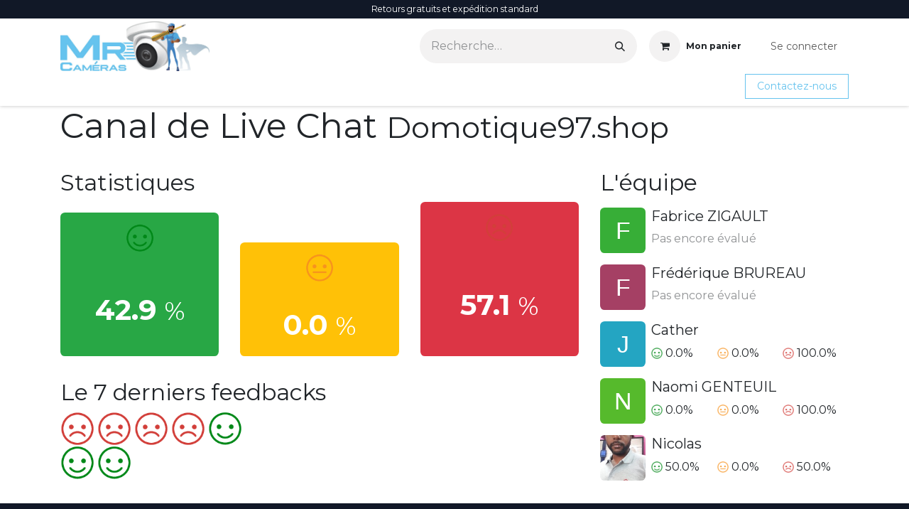

--- FILE ---
content_type: text/html; charset=utf-8
request_url: https://www.mr-cameras.com/livechat/channel/domotique97-shop-1
body_size: 18903
content:
<!DOCTYPE html>
<html lang="fr-FR" data-website-id="7" data-main-object="im_livechat.channel(1,)" data-add2cart-redirect="1">
    <head>
        <meta charset="utf-8"/>
        <meta http-equiv="X-UA-Compatible" content="IE=edge"/>
        <meta name="viewport" content="width=device-width, initial-scale=1"/>
        <meta name="generator" content="Odoo"/>
            
            
        
        <link rel="alternate" hreflang="en" href="https://www.mr-cameras.com/en_GB/livechat/channel/domotique97-shop-1"/>
        <link rel="alternate" hreflang="fr" href="https://www.mr-cameras.com/livechat/channel/domotique97-shop-1"/>
        <link rel="alternate" hreflang="x-default" href="https://www.mr-cameras.com/livechat/channel/domotique97-shop-1"/>
        <link rel="canonical" href="https://www.mr-cameras.com/livechat/channel/domotique97-shop-1"/>
        
        <link rel="preconnect" href="https://fonts.gstatic.com/" crossorigin=""/>
        <title>Domotique97.shop | Mr Caméras</title>
        <link type="image/x-icon" rel="shortcut icon" href="/web/image/website/7/favicon?unique=fdf85c0"/>
        <link rel="preload" href="/web/static/src/libs/fontawesome/fonts/fontawesome-webfont.woff2?v=4.7.0" as="font" crossorigin=""/>
        <link type="text/css" rel="stylesheet" href="/web/assets/7/c0c8cb8/web.assets_frontend.min.css"/>
        <script id="web.layout.odooscript" type="text/javascript">
            var odoo = {
                csrf_token: "a528e8772370de1c1b2f377ee190aca362c10fffo1794288992",
                debug: "",
            };
        </script>
        <script type="text/javascript">
            odoo.__session_info__ = {"is_admin": false, "is_system": false, "is_public": true, "is_internal_user": false, "is_website_user": true, "uid": null, "is_frontend": true, "profile_session": null, "profile_collectors": null, "profile_params": null, "show_effect": true, "currencies": {"1": {"symbol": "\u20ac", "position": "after", "digits": [69, 2]}, "2": {"symbol": "$", "position": "before", "digits": [69, 2]}}, "quick_login": true, "bundle_params": {"lang": "fr_FR", "website_id": 7}, "test_mode": false, "websocket_worker_version": "18.0-7", "translationURL": "/website/translations", "cache_hashes": {"translations": "4f788d3bfa33054ee8a98bd1b834da819a619e6f"}, "geoip_country_code": "US", "geoip_phone_code": 1, "lang_url_code": "fr"};
            if (!/(^|;\s)tz=/.test(document.cookie)) {
                const userTZ = Intl.DateTimeFormat().resolvedOptions().timeZone;
                document.cookie = `tz=${userTZ}; path=/`;
            }
        </script>
        <script type="text/javascript" defer="defer" src="/web/assets/7/30f02ff/web.assets_frontend_minimal.min.js" onerror="__odooAssetError=1"></script>
        <script type="text/javascript" defer="defer" data-src="/web/assets/7/3703431/web.assets_frontend_lazy.min.js" onerror="__odooAssetError=1"></script>
        
                    <script>
                        
            
                if (!window.odoo) {
                    window.odoo = {};
                }
                odoo.__session_info__ = odoo.__session_info__ || {
                    websocket_worker_version: "18.0-7"
                }
                odoo.__session_info__ = Object.assign(odoo.__session_info__, {
                    livechatData: {
                        isAvailable: true,
                        serverUrl: "https://domotique97.odoo.com",
                        options: {"header_background_color": "#875A7B", "button_background_color": "#875A7B", "title_color": "#FFFFFF", "button_text_color": "#FFFFFF", "button_text": "Vous avez une question? Chattez avec nous.", "input_placeholder": false, "default_message": "Comment puis-je vous aider ?", "channel_name": "Mr-Cameras", "channel_id": 2, "default_username": "Visiteur"},
                    },
                });
            
                    </script>
        
    </head>
    <body>



        <div id="wrapwrap" class="   ">
            <a class="o_skip_to_content btn btn-primary rounded-0 visually-hidden-focusable position-absolute start-0" href="#wrap">Se rendre au contenu</a>
                <header id="top" data-anchor="true" data-name="Header" data-extra-items-toggle-aria-label="Bouton d&#39;éléments supplémentaires" class="   o_header_standard o_hoverable_dropdown" style=" ">
                    
    <nav data-name="Navbar" aria-label="Main" class="navbar navbar-expand-lg navbar-light o_colored_level o_cc o_header_force_no_radius d-none d-lg-block p-0 shadow-sm ">
        

            <div id="o_main_nav" class="o_main_nav">
                <div class="o_header_hide_on_scroll">
                    <div aria-label="Haut" class="o_header_sales_two_top py-1">
                        <ul class="navbar-nav container d-grid h-100 px-3 o_grid_header_3_cols">
                            
                            <li class="o_header_sales_two_lang_selector_placeholder"></li>
                            
                            
                            
        <li class="d-flex align-items-center">
                <div data-name="Text" class="s_text_block d-flex align-items-center mx-auto">
                    <small>Retours gratuits et expédition standard</small>
                </div>
        </li>
                            
                            
                            <li class="o_header_sales_two_social_links_placeholder"></li>
                        </ul>
                    </div>
                    <div aria-label="Moyen" class="container d-flex justify-content-between align-items-center py-1">
                        
    <a data-name="Navbar Logo" href="/" class="navbar-brand logo me-4">
            
            <span role="img" aria-label="Logo of Mr Caméras" title="Mr Caméras"><img src="/web/image/website/7/logo/Mr%20Cam%C3%A9ras?unique=fdf85c0" class="img img-fluid" width="95" height="40" alt="Mr Caméras" loading="lazy"/></span>
        </a>
    
                        <ul class="navbar-nav align-items-center gap-1">
                            
                            
        <li class="">
    <form method="get" class="o_searchbar_form s_searchbar_input " action="/website/search" data-snippet="s_searchbar_input">
            <div role="search" class="input-group ">
        <input type="search" name="search" class="search-query form-control oe_search_box rounded-start-pill ps-3 text-bg-light border-0 bg-light" placeholder="Recherche…" data-search-type="all" data-limit="5" data-display-image="true" data-display-description="true" data-display-extra-link="true" data-display-detail="true" data-order-by="name asc"/>
        <button type="submit" aria-label="Rechercher" title="Rechercher" class="btn oe_search_button rounded-end-pill p-3 bg-o-color-3 lh-1">
            <i class="oi oi-search"></i>
        </button>
    </div>

            <input name="order" type="hidden" class="o_search_order_by" value="name asc"/>
            
    
        </form>
        </li>
                            
        
            <li class=" divider d-none"></li> 
            <li class="o_wsale_my_cart  ">
                <a href="/shop/cart" aria-label="Panier eCommerce" class="btn d-flex align-items-center fw-bold text-reset o_navlink_background_hover">
                    <div class="position-relative me-2 rounded-circle border p-2 bg-o-color-3 o_border_contrast">
                        <i class="fa fa-shopping-cart fa-stack"></i>
                        <sup class="my_cart_quantity badge bg-primary position-absolute top-0 end-0 mt-n1 me-n1 rounded-pill d-none" data-order-id="">0</sup>
                    </div>
                    <span class="small">Mon panier</span>
                </a>
            </li>
        
        
            <li class="o_wsale_my_wish d-none  o_wsale_my_wish_hide_empty">
                <a href="/shop/wishlist" class="btn d-flex align-items-center fw-bold text-reset o_navlink_background_hover">
                    <div class="position-relative me-2 rounded-circle border p-2 bg-o-color-3 o_border_contrast">
                        <i class="fa fa-1x fa-heart fa-stack"></i>
                        <sup class="my_wish_quantity o_animate_blink badge bg-primary position-absolute top-0 end-0 mt-n1 me-n1 rounded-pill">0</sup>
                    </div>
                    <span class="small">Liste de souhaits</span>
                </a>
            </li>
        
            <li class=" o_no_autohide_item">
                <a href="/web/login" class="nav-link o_nav_link_btn ms-2 border px-3">Se connecter</a>
            </li>
                            
        
        
                        </ul>
                    </div>
                </div>
                <div aria-label="Bas" class="border-top o_border_contrast">
                    <div class="container d-flex justify-content-between">
                        
    <ul role="menu" id="top_menu" class="nav navbar-nav top_menu o_menu_loading align-items-center me-4 py-1">
        

                            
    <li role="presentation" class="nav-item">
        <a role="menuitem" href="/shop/category/nouveaute-mrcam-9218" class="nav-link ">
            <span>NOUVEAUTÉS</span>
        </a>
    </li>
    <li role="presentation" class="nav-item">
        <a role="menuitem" href="/shop/category/promotion-9196" class="nav-link ">
            <span>PROMOTIONS</span>
        </a>
    </li>
    <li role="presentation" class="nav-item dropdown position-static">
        <a data-bs-toggle="dropdown" href="#" role="menuitem" class="nav-link dropdown-toggle o_mega_menu_toggle  " data-bs-display="static">
            <span>SÉCURITÉ</span>
        </a>
            <div data-name="Mega Menu" role="menuitem" class="dropdown-menu o_mega_menu o_no_parent_editor dropdown-menu-start fetchEcomCategories">
        























































































<section class="s_mega_menu_odoo_menu o_colored_level o_cc o_cc1 pt0 pb0">
            <div class="container">
                <div class="row">
                        
                        
                        
                        
                <div class="o_colored_level border col-lg-3" style="border-width: 1px !important;">
                            <h6 class="text-uppercase fw-bold mt-0"><font class="text-black"><br></font><span class="h5-fs"><font class="text-black"><a href="/shop/category/cctv-ip-ip-consommation-9237">CAMERAS</a></font></span></h6>
                            <div class="s_hr pt4 pb16 o_colored_level" data-name="Séparateur"><h6>
                                <hr class="w-100 mx-auto" style="border-top-width: 2px; border-top-color: var(--primary);">
                            </h6></div>
                            <nav class="nav flex-column"><a href="/shop/category/cctv-ip-ip-consommation-nivian-9281">NIVIAN<br><br></a><a href="/shop/category/cctv-ip-ip-consommation-vicohome-9282">VICOHOME</a><br><a href="/shop/category/cctv-ip-ip-consommation-eufy-9283">EUFY</a><br><a href="/shop/category/cctv-ip-ip-consommation-imou-9284">IMOU<br><br></a><a href="/shop/category/cctv-ip-ip-consommation-reolink-9285">REOLINK</a><br><br></nav>
                        </div><div class="o_colored_level col-lg-3 pb0">
                            <h4 class="text-uppercase h5 fw-bold mt-0">
                                <a class="nav-link p-0" href="/shop/category/cctv-ip-kits-professionnels-9238"><h6><b><br></b><span class="h5-fs"><b>PACK CAMERAS</b></span></h6></a>
                            </h4>
                            <div class="s_hr pt4 pb16 o_colored_level" data-name="Séparateur"><h6>
                                <hr class="w-100 mx-auto" style="border-top-width: 2px; border-top-color: var(--primary);">
                            </h6></div>
                            <nav class="nav flex-column"><a href="/shop/category/cctv-ip-kits-professionnels-safire-smart-9291">SAFIRE SMART<br><br></a><a href="/shop/category/cctv-ip-kits-professionnels-uniview-9292">UNIVIEW</a><br><a href="/shop/category/videosurveillance-pack-nivian-8769">NIVIAN</a><br><br></nav>
                        </div><div class="o_colored_level border col-lg-3 pb0" style="border-width: 1px !important;">
                            <h6><span class="base-fs"><strong><br></strong></span><span class="h5-fs"><strong><a href="/shop/category/intrusion-9666">ALARMES AJAX</a> </strong></span></h6>
                            <div class="s_hr pt4 o_colored_level pb24" data-name="Séparateur">
                                <hr class="w-100 mx-auto" style="border-top-width: 2px; border-top-color: var(--primary);">
                            </div>
                            <nav class="nav flex-column"><a href="/shop/category/intrusion-ajax-wireless-kits-9792">KITS </a><br><a href="/shop/category/intrusion-ajax-wireless-centrales-9715">CENTRALES </a><br><a href="/shop/category/intrusion-ajax-wireless-detecteurs-9774">DETECTEURS </a><br><a href="/shop/category/intrusion-ajax-wireless-accessoire-9370">ACCESSOIRES</a> <a href="/shop/category/intrusion-ajax-wireless-smart-home-9775">SMART HOME</a><br><a href="/shop/category/intrusion-ajax-wireless-piece-de-rechange-9371">PIECES DE RECHANGE</a><br><br></nav>
                        </div><div class="o_colored_level border pb0 col-lg-3" style="border-width: 1px !important;">
                            <h4 class="text-uppercase h5 fw-bold mt-0">
                                <a class="nav-link p-0" href="/incendi" aria-describedby="popover138174"></a></h4><h6><a class="nav-link p-0" href="/incendi" aria-describedby="popover138174"><span class="base-fs"><strong><br></strong></span><span class="h5-fs"><strong></strong></span></a><strong><a href="/shop/category/incendie-et-evacuation-autonomes-9692"><span class="h5-fs">AUTONOMES INCENDIES</span></a></strong></h6><div class="s_hr pt4 pb16 o_colored_level" data-name="Séparateur"><h6>
                                <hr class="w-100 mx-auto" style="border-top-width: 2px; border-top-color: var(--primary);">
                            </h6></div>
                            <nav class="nav flex-column"><a href="/shop/category/incendie-et-evacuation-autonomes-x-sense-9694">X-SENCE</a><br><br><br></nav>
                        </div></div>
            </div>
        </section></div>
    </li>
    <li role="presentation" class="nav-item dropdown position-static">
        <a data-bs-toggle="dropdown" href="#" role="menuitem" class="nav-link dropdown-toggle o_mega_menu_toggle  " data-bs-display="static">
            <span>SMART LIFE</span>
        </a>
            <div data-name="Mega Menu" role="menuitem" class="dropdown-menu o_mega_menu o_no_parent_editor dropdown-menu-start fetchEcomCategories">
        























<section class="s_mega_menu_odoo_menu pt16 o_colored_level o_cc o_cc1">
            <div class="container">
                <div class="row">
                        <div class="col-12 pt16 pb24 o_colored_level col-lg-2">
                            <h4 class="text-uppercase h5 fw-bold mt-0">
                                <a class="nav-link p-0" href="/shop/category/smart-home-moes-9590">MOES</a>
                            </h4>
                            <div class="s_hr pt4 pb16 o_colored_level" data-name="Séparateur">
                                <hr class="w-100 mx-auto" style="border-top-width: 2px; border-top-color: var(--primary);">
                            </div>
                            <nav class="nav flex-column"><a href="/shop/category/smarthome-moes-zigbee-9854">ZIGBEE</a><br><a href="/shop/category/smarthome-moes-wifi-9856">WI-FI</a><br><a href="/shop/category/smarthome-moes-rf433-9855">RF433</a><br><br><br><br><br><br></nav>
                        </div>
                        <div class="col-12 pt16 pb24 o_colored_level col-lg-2">
                            <h4 class="text-uppercase h5 fw-bold mt-0">
                                <a class="nav-link p-0" href="/shop/category/smart-home-nivian-smart-home-9586">NIVIAN</a>
                            </h4>
                            <div class="s_hr pt4 pb16 o_colored_level" data-name="Séparateur">
                                <hr class="w-100 mx-auto" style="border-top-width: 2px; border-top-color: var(--primary);">
                            </div>
                            <nav class="nav flex-column"><a href="/shop/category/smart-home-nivian-smart-home-cameras-9587">CAMERAS</a><br><a href="/shop/category/smart-home-nivian-smart-home-alarmes-9588">ALARMES</a><br><a href="/shop/category/smart-home-nivian-smart-home-accessoires-9589">ACCESSOIRES</a><br><a href="/shop/category/nivian-serrures-9405">SERRURES</a><br><a href="/shop/category/nivian-claviers-autonomes-9406">CLAVIERS AUTONOMES</a> <br><a href="/shop/category/nivian-coffre-pour-cles-9407" aria-describedby="popover27176">COFFRE POUR CLES</a></nav>
                        </div><div class="col-12 pt16 pb24 o_colored_level col-lg-2">
                            <h4 class="text-uppercase h5 fw-bold mt-0">
                                <a class="nav-link p-0" href="/shop/category/smart-home-akubela-9592">AKUBELA</a>
                            </h4>
                            <div class="s_hr pt4 pb16 o_colored_level" data-name="Séparateur">
                                <hr class="w-100 mx-auto" style="border-top-width: 2px; border-top-color: var(--primary);">
                            </div>
                            <nav class="nav flex-column"><a href="/shop/category/akubela-kits-9593">KITS</a><br><a href="/shop/category/akubela-platines-9594">PLATINES</a><br><a href="/shop/category/akubela-moniteurs-9595">MONITEURS </a><br><a href="/shop/category/akubela-accessoires-9596">ACCESSOIRES</a></nav>
                        </div><div class="col-12 pt16 o_colored_level col-lg-2 pb8">
                            <h4 class="text-uppercase h5 fw-bold mt-0">
                                <a class="nav-link p-0" href="/shop/category/controle-d-acces-yale-9390">YALE </a>
                            </h4>
                            <div class="s_hr pt4 pb16 o_colored_level" data-name="Séparateur">
                                <hr class="w-100 mx-auto" style="border-top-width: 2px; border-top-color: var(--primary);">
                            </div>
                            <nav class="nav flex-column"><a href="/shop/category/controle-d-acces-yale-serrures-intelligentes-9472">SERRURES INTELLIGENTES<br></a><br><a href="/shop/category/controle-d-acces-yale-cylindres-9473">CYLINDRES </a><br><a href="/shop/category/controle-d-acces-yale-accessoires-9474">ACCESSOIRES </a><br><a href="/shop/category/controle-d-acces-yale-ferme-portes-et-ressorts-9475">FERME-PORTES ET RESSORTS</a><br><a href="/shop/category/controle-d-acces-yale-sonnettes-et-judas-9476">SONNETTES</a></nav>
                        </div><div class="col-12 pt16 pb24 o_colored_level col-lg-2">
                            <h4 class="text-uppercase h5 fw-bold mt-0">
                                <a href="/shop/category/ip-consommation-imou-9284">IMOU</a>
                            </h4>
                            <div class="s_hr pt4 pb16 o_colored_level" data-name="Séparateur">
                                <hr class="w-100 mx-auto" style="border-top-width: 2px; border-top-color: var(--primary);">
                            </div>
                            <nav class="nav flex-column"> </nav>
                        </div><div class="col-12 pt16 pb24 o_colored_level col-lg-2">
                            <h4 class="text-uppercase h5 fw-bold mt-0">
                                <a class="nav-link p-0" href="/shop/category/tracker-gps-8924">TRACKERS GPS</a>
                            </h4>
                            <div class="s_hr pt4 pb16 o_colored_level" data-name="Séparateur">
                                <hr class="w-100 mx-auto" style="border-top-width: 2px; border-top-color: var(--primary);">
                            </div>
                            <nav class="nav flex-column"> </nav>
                        </div>
                        
                        
                </div>
            </div>
        </section></div>
    </li>
    <li role="presentation" class="nav-item dropdown position-static">
        <a data-bs-toggle="dropdown" href="#" role="menuitem" class="nav-link dropdown-toggle o_mega_menu_toggle  " data-bs-display="static">
            <span>RÉSEAU WIFI</span>
        </a>
            <div data-name="Mega Menu" role="menuitem" class="dropdown-menu o_mega_menu o_no_parent_editor dropdown-menu-start fetchEcomCategories">
    





















































<section class="s_mega_menu_odoo_menu pt16 o_colored_level o_cc o_cc1">
        <div class="container">
            <div class="row">
                <div class="col-12 pt16 pb24 o_colored_level col-lg-2 offset-lg-1">
                    <h4 class="text-uppercase h5 fw-bold mt-0"><a href="/shop/category/reseau-routeurs-9513">ROUTEURS</a></h4><div class="s_hr pt4 pb16 o_colored_level" data-name="Séparateur">
                        <hr class="w-100 mx-auto" style="border-top-width: 2px; border-top-color: var(--primary);">
                    </div>
                    
                    <nav class="nav flex-column"><a href="/shop/category/reseau-routeurs-routeurs-9514">ROUTEURS<br><br></a><a href="/shop/category/routeurs-routeurs-3g-4g-5g-9515">ROUTEURS 3G/4G/5G</a></nav>
                </div>
                <div class="col-12 pt16 pb24 o_colored_level col-lg-2">
                    <h4 class="text-uppercase h5 fw-bold mt-0"> <a href="/shop/category/reseau-switch-9518">SWITCH</a></h4>
                    <div class="s_hr pt4 pb16 o_colored_level" data-name="Séparateur">
                        <hr class="w-100 mx-auto" style="border-top-width: 2px; border-top-color: rgb(102, 195, 238);">
                    </div>
                    <nav class="nav flex-column"><a href="/shop/category/reseau-switch-non-manageables-9519">NON MANAGEABLE<br></a><br><a href="/shop/category/switch-manageables-9520">MANAGEABLE</a></nav>
                </div>
                <div class="col-12 pt16 pb24 o_colored_level col-lg-2">
                    <h4 class="text-uppercase h5 fw-bold mt-0"><a href="/shop/category/reseau-sans-fil-9521">SANS FIL</a></h4>
                    <div class="s_hr pt4 pb16 o_colored_level" data-name="Séparateur">
                        <hr class="w-100 mx-auto" style="border-top-width: 2px; border-top-color: var(--primary);">
                    </div>
                    <nav class="nav flex-column"><a href="/shop/category/reseau-sans-fil-points-d-acces-9522">POINTS D'ACCES</a><br><a href="/shop/category/reseau-sans-fil-liaison-radio-9524">LIAISONS RADIO</a></nav>
                </div>
                
            </div>
        </div>
        
    </section></div>
    </li>
    <li role="presentation" class="nav-item dropdown position-static">
        <a data-bs-toggle="dropdown" href="#" role="menuitem" class="nav-link dropdown-toggle o_mega_menu_toggle  " data-bs-display="static">
            <span>ACCESSOIRE</span>
        </a>
            <div data-name="Mega Menu" role="menuitem" class="dropdown-menu o_mega_menu o_no_parent_editor dropdown-menu-start fetchEcomCategories">
        



























































<section class="s_mega_menu_odoo_menu pt16 o_colored_level o_cc o_cc1 pb16">
            <div class="container">
                <div class="row">
                        <div class="o_colored_level col-lg-4">
                            <h6 class="text-uppercase fw-bold mt-0"><span style="font-weight: normal;"><a class="o_translate_inline" href="/shop/category/accessoires-support-moniteurs-9834"><span class="h5-fs"><strong style="display: inline-block;"></strong></span></a><a class="o_translate_inline" href="/shop/category/accessoires-cables-9812"><span class="h5-fs"><strong>CABLES</strong></span></a></span><span class="h5-fs"><br><br></span><a class="o_translate_inline" href="/shop/category/accessoires-disques-durs-et-sd-9817"><span class="h5-fs">DISQUES DURS ET SD<br><br></span></a><a href="/shop/category/accessoires-moniteurs-9833"><span class="h5-fs">MONITEURS </span></a><br><br><span class="h5-fs"><a href="/shop/category/accessoires-support-moniteurs-9834">SUPPORTS MONITEURS</a></span><a class="o_translate_inline" href="/shop/category/accessoires-disques-durs-et-sd-9817"><span class="h5-fs"><u><br><br><br></u></span></a></h6></div>
                        
                        
                        
                <div class="o_colored_level col-lg-4"><h6><a class="o_translate_inline" href="/shop/category/accessoires-support-moniteurs-9834"></a><a aria-describedby="popover793950" href="/shop/category/accessoires-onduleurs-9825" class="o_translate_inline"><span class="h5-fs"><strong>ONDULEURS </strong></span></a><span class="h5-fs"></span><a aria-describedby="popover480572" href="/shop/category/accessoires-moniteur-9849" class="o_translate_inline"><span class="h5-fs"><strong><br></strong></span></a><a class="o_translate_inline" href="/shop/category/accessoires-outils-9831"><span class="h5-fs"><strong><br>OUTILS<br><br></strong></span></a><span class="h5-fs"></span><a class="o_translate_inline" href="/shop/category/accessoires-distributeurs-video-9832"><span class="h5-fs"><strong>DISTRIBUTEURS VIDEO</strong></span></a><u><strong><br><br></strong></u><span class="h5-fs"><strong><a href="/shop/category/accessoires-baie-de-brassage-9815">BAIES DE BRASSAGE</a></strong></span></h6></div><div class="o_colored_level col-lg-4">
                            <h6 class="text-uppercase fw-bold mt-0"><span style="font-weight: normal;"><span style="font-weight: normal;"><a href="/shop/category/accessoires-alimentation-9813" class="o_translate_inline"><span class="h5-fs"><strong>ALIMENTATION</strong></span></a></span></span><span class="h5-fs"><br><br></span><span style="font-weight: normal;"><a class="o_translate_inline" href="/shop/category/accessoires-connecteur-9814"><span class="h5-fs"><strong>CONNECTEURS</strong></span></a></span><span class="h5-fs"><br><br><u></u></span></h6></div></div>
            </div>
        </section></div>
    </li>
    <li role="presentation" class="nav-item dropdown position-static">
        <a data-bs-toggle="dropdown" href="#" role="menuitem" class="nav-link dropdown-toggle o_mega_menu_toggle  " data-bs-display="static">
            <span>SMARTPHONE</span>
        </a>
            <div data-name="Mega Menu" role="menuitem" class="dropdown-menu o_mega_menu ">
    







<section class="s_mega_menu_odoo_menu pt16 o_colored_level o_cc o_cc1">
        <div class="container">
            <div class="row">
                <div class="col-12 col-lg-3 pt16 pb24 o_colored_level">
                    <h4 class="text-uppercase h5 fw-bold mt-0"><a href="/shop/category/smartphone-batteries-externes-portables-9759">BATTERIES EXTERNES PORTABLES</a></h4>
                    
                    <nav class="nav flex-column">
                        <a href="#" class="nav-link o_default_snippet_text px-0" data-name="Menu Item"><br></a>
                    </nav>
                </div>
                <div class="col-12 col-lg-3 pt16 pb24 o_colored_level">
                    <h4 class="text-uppercase h5 fw-bold mt-0"><a href="/shop/category/smartphone-cables-9760">CABLES</a></h4>
                    
                    <nav class="nav flex-column">
                        <a href="#" class="nav-link o_default_snippet_text px-0" data-name="Menu Item"><br></a>
                    </nav>
                </div>
                <div class="col-12 col-lg-3 pt16 pb24 o_colored_level">
                    <h4 class="text-uppercase h5 fw-bold mt-0"><a href="/shop/category/smartphone-chargeurs-9761">CHARGEURS</a></h4>
                    
                    <nav class="nav flex-column">
                        <a href="#" class="nav-link o_default_snippet_text px-0" data-name="Menu Item"><br></a>
                    </nav>
                </div>
                <div class="col-12 col-lg-3 pt16 pb24 o_colored_level">
                    <h4 class="text-uppercase h5 fw-bold mt-0"><a href="/shop/category/smartphone-audio-portable-9762">AUDIO PORTABLE</a> </h4>
                    
                    <nav class="nav flex-column">
                        <a href="#" class="nav-link px-0" data-name="Menu Item"><br></a>
                    </nav>
                </div>
            </div>
        </div>
        
    </section></div>
    </li>
    <li role="presentation" class="nav-item dropdown position-static">
        <a data-bs-toggle="dropdown" href="#" role="menuitem" class="nav-link dropdown-toggle o_mega_menu_toggle  " data-bs-display="static">
            <span>ÉNERGIE</span>
        </a>
            <div data-name="Mega Menu" role="menuitem" class="dropdown-menu o_mega_menu o_no_parent_editor dropdown-menu-start fetchEcomCategories">
        

















<section class="s_mega_menu_odoo_menu pt16 o_colored_level o_cc o_cc1">
            <div class="container">
                <div class="row">
                        <div class="col-12 col-lg-3 pt16 o_colored_level pb32">
                            <h4 class="text-uppercase h5 fw-bold mt-0">
                                <a class="nav-link p-0" href="/shop/category/centrales-electriques-9573">centrales electriques </a>
                            </h4>
                            <div class="s_hr pt4 pb16" data-name="Séparateur">
                                <hr class="w-100 mx-auto" style="border-top-width: 2px; border-top-color: var(--primary);">
                            </div>
                            <nav class="nav flex-column">
                                    <a href="/shop/category/centrales-electriques-stations-portables-9574">STATIONS PORTABLES </a><br><a href="/shop/category/centrales-electriques-stations-d-accueil-9575">STATIONS D'ACCUEIL</a><br><a href="/shop/category/centrales-electriques-accessoire-9576">ACCESSOIRES</a></nav>
                        </div>
                        <div class="col-12 col-lg-3 pt16 o_colored_level pb0">
                            <h4 class="text-uppercase h5 fw-bold mt-0">
                                <a class="nav-link p-0" href="/shop/category/vehicules-electriques-9577">VEHICULES ELECTRIQUES</a>
                            </h4>
                            <div class="s_hr pt4 pb16" data-name="Séparateur">
                                <hr class="w-100 mx-auto" style="border-top-width: 2px; border-top-color: var(--primary);">
                            </div>
                            <nav class="nav flex-column">
                                    <a href="/shop/category/vehicules-electriques-chargeurs-9578">CHARGEURS</a><br><a href="/shop/category/vehicules-electriques-accessoires-9579">ACCESSOIRES </a></nav>
                        </div>
                        <div class="col-12 col-lg-3 pt16 o_colored_level pb0">
                            <h4 class="text-uppercase h5 fw-bold mt-0">
                                <a class="nav-link p-0" href="/shop/category/installations-solaires-9580">INSTALLATIONS SOLAIRES</a>
                            </h4>
                            <div class="s_hr pt4 pb16 o_colored_level" data-name="Séparateur">
                                <hr class="w-100 mx-auto" style="border-top-width: 2px; border-top-color: var(--primary);">
                            </div>
                            <nav class="nav flex-column">
                                    <a href="/shop/category/installations-solaires-systemes-de-logement-9582">SYSTEMES DE LOGEMENT </a><br><a href="/shop/category/installations-solaires-systemes-pour-videosurveillance-9583">SYSTEMES POUR VIDEOSURVEILLANCE</a></nav>
                        </div>
                        
                </div>
            </div>
        </section></div>
    </li>
    <li role="presentation" class="nav-item">
        <a role="menuitem" href="/shop/category/merchandising-9184" class="nav-link ">
            <span>MERCHANDISING</span>
        </a>
    </li>
    <li role="presentation" class="nav-item">
        <a role="menuitem" href="/helpdesk/sav-mrcam-2" class="nav-link ">
            <span>Assistance</span>
        </a>
    </li>
                        
    </ul>
                        
                        <ul class="navbar-nav">
    <div class="oe_structure oe_structure_solo "><section class="oe_unremovable oe_unmovable s_text_block o_colored_level" data-snippet="s_text_block" data-name="Text">
                        <div class="container h-100 h-100 h-100">
                            <a href="/contactus" class="oe_unremovable btn btn-primary btn_cta d-flex align-items-center h-100 rounded-0 d-flex align-items-center h-100 rounded-0 d-flex align-items-center h-100 rounded-0">Contactez-nous</a>
                        </div>
                    </section></div>
                        </ul>
                    </div>
                </div>
            </div>
        
    </nav>
    <nav data-name="Navbar" aria-label="Mobile" class="navbar  navbar-light o_colored_level o_cc o_header_mobile d-block d-lg-none shadow-sm o_header_force_no_radius">
        

        <div class="o_main_nav container flex-wrap justify-content-between">
            
    <a data-name="Navbar Logo" href="/" class="navbar-brand logo ">
            
            <span role="img" aria-label="Logo of Mr Caméras" title="Mr Caméras"><img src="/web/image/website/7/logo/Mr%20Cam%C3%A9ras?unique=fdf85c0" class="img img-fluid" width="95" height="40" alt="Mr Caméras" loading="lazy"/></span>
        </a>
    
            <ul class="o_header_mobile_buttons_wrap navbar-nav flex-row align-items-center gap-2 mb-0">
        
            <li class=" divider d-none"></li> 
            <li class="o_wsale_my_cart  ">
                <a href="/shop/cart" aria-label="Panier eCommerce" class="o_navlink_background_hover btn position-relative rounded-circle border-0 p-1 text-reset">
                    <div class="">
                        <i class="fa fa-shopping-cart fa-stack"></i>
                        <sup class="my_cart_quantity badge bg-primary position-absolute top-0 end-0 mt-n1 me-n1 rounded-pill d-none" data-order-id="">0</sup>
                    </div>
                </a>
            </li>
        
        
            <li class="o_wsale_my_wish d-none  o_wsale_my_wish_hide_empty">
                <a href="/shop/wishlist" class="o_navlink_background_hover btn position-relative rounded-circle border-0 p-1 text-reset">
                    <div class="">
                        <i class="fa fa-1x fa-heart fa-stack"></i>
                        <sup class="my_wish_quantity o_animate_blink badge bg-primary position-absolute top-0 end-0 mt-n1 me-n1">0</sup>
                    </div>
                </a>
            </li>
        
                <li class="o_not_editable">
                    <button class="nav-link btn me-auto p-2" type="button" data-bs-toggle="offcanvas" data-bs-target="#top_menu_collapse_mobile" aria-controls="top_menu_collapse_mobile" aria-expanded="false" aria-label="Toggle navigation">
                        <span class="navbar-toggler-icon"></span>
                    </button>
                </li>
            </ul>
            <div id="top_menu_collapse_mobile" class="offcanvas offcanvas-end o_navbar_mobile">
                <div class="offcanvas-header justify-content-end o_not_editable">
                    <button type="button" class="nav-link btn-close" data-bs-dismiss="offcanvas" aria-label="Fermer"></button>
                </div>
                <div class="offcanvas-body d-flex flex-column justify-content-between h-100 w-100">
                    <ul class="navbar-nav">
                        
                        
        <li class="">
    <form method="get" class="o_searchbar_form s_searchbar_input " action="/website/search" data-snippet="s_searchbar_input">
            <div role="search" class="input-group mb-3">
        <input type="search" name="search" class="search-query form-control oe_search_box rounded-start-pill text-bg-light ps-3 border-0 bg-light" placeholder="Recherche…" data-search-type="all" data-limit="0" data-display-image="true" data-display-description="true" data-display-extra-link="true" data-display-detail="true" data-order-by="name asc"/>
        <button type="submit" aria-label="Rechercher" title="Rechercher" class="btn oe_search_button rounded-end-pill bg-o-color-3 pe-3">
            <i class="oi oi-search"></i>
        </button>
    </div>

            <input name="order" type="hidden" class="o_search_order_by" value="name asc"/>
            
    
        </form>
        </li>
                        
    <ul role="menu" class="nav navbar-nav top_menu  ">
        

                            
    <li role="presentation" class="nav-item">
        <a role="menuitem" href="/shop/category/nouveaute-mrcam-9218" class="nav-link ">
            <span>NOUVEAUTÉS</span>
        </a>
    </li>
    <li role="presentation" class="nav-item">
        <a role="menuitem" href="/shop/category/promotion-9196" class="nav-link ">
            <span>PROMOTIONS</span>
        </a>
    </li>
    <li role="presentation" class="nav-item dropdown position-static">
        <a data-bs-toggle="dropdown" href="#" role="menuitem" class="nav-link dropdown-toggle o_mega_menu_toggle  d-flex justify-content-between align-items-center" data-bs-display="static">
            <span>SÉCURITÉ</span>
        </a>
    </li>
    <li role="presentation" class="nav-item dropdown position-static">
        <a data-bs-toggle="dropdown" href="#" role="menuitem" class="nav-link dropdown-toggle o_mega_menu_toggle  d-flex justify-content-between align-items-center" data-bs-display="static">
            <span>SMART LIFE</span>
        </a>
    </li>
    <li role="presentation" class="nav-item dropdown position-static">
        <a data-bs-toggle="dropdown" href="#" role="menuitem" class="nav-link dropdown-toggle o_mega_menu_toggle  d-flex justify-content-between align-items-center" data-bs-display="static">
            <span>RÉSEAU WIFI</span>
        </a>
    </li>
    <li role="presentation" class="nav-item dropdown position-static">
        <a data-bs-toggle="dropdown" href="#" role="menuitem" class="nav-link dropdown-toggle o_mega_menu_toggle  d-flex justify-content-between align-items-center" data-bs-display="static">
            <span>ACCESSOIRE</span>
        </a>
    </li>
    <li role="presentation" class="nav-item dropdown position-static">
        <a data-bs-toggle="dropdown" href="#" role="menuitem" class="nav-link dropdown-toggle o_mega_menu_toggle  d-flex justify-content-between align-items-center" data-bs-display="static">
            <span>SMARTPHONE</span>
        </a>
    </li>
    <li role="presentation" class="nav-item dropdown position-static">
        <a data-bs-toggle="dropdown" href="#" role="menuitem" class="nav-link dropdown-toggle o_mega_menu_toggle  d-flex justify-content-between align-items-center" data-bs-display="static">
            <span>ÉNERGIE</span>
        </a>
    </li>
    <li role="presentation" class="nav-item">
        <a role="menuitem" href="/shop/category/merchandising-9184" class="nav-link ">
            <span>MERCHANDISING</span>
        </a>
    </li>
    <li role="presentation" class="nav-item">
        <a role="menuitem" href="/helpdesk/sav-mrcam-2" class="nav-link ">
            <span>Assistance</span>
        </a>
    </li>
                        
    </ul>
                        
        <li class="">
                <div data-name="Text" class="s_text_block mt-2 border-top pt-2 o_border_contrast">
                    <small>Retours gratuits et expédition standard</small>
                </div>
        </li>
                        
                    </ul>
                    <ul class="navbar-nav gap-2 mt-3 w-100">
                        
                        
            <li class=" o_no_autohide_item">
                <a href="/web/login" class="nav-link o_nav_link_btn w-100 border text-center">Se connecter</a>
            </li>
                        
        
        
                        
    <div class="oe_structure oe_structure_solo "><section class="oe_unremovable oe_unmovable s_text_block o_colored_level" data-snippet="s_text_block" data-name="Text">
                        <div class="container h-100 h-100">
                            <a href="/contactus" class="oe_unremovable btn btn-primary btn_cta d-flex align-items-center h-100 rounded-0 d-flex align-items-center h-100 rounded-0 w-100">Contactez-nous</a>
                        </div>
                    </section></div>
                    </ul>
                </div>
            </div>
        </div>
    
    </nav>
    
        </header>
                <main>
                    
              <div id="wrap">
                <div class="container">
                    <h1><span>Canal de Live Chat</span>  <small>Domotique97.shop</small></h1>
                    
                    <div class="row mt32">
                        <div class="col-lg-8">
                                <div class="row">
                                    <div class="col-lg-12 mb32">
                                        <h3>Statistiques</h3>
                                        <div class="row">
                                            <div class="col-lg-4 d-flex justify-content-end flex-column">
                                                <div class="card bg-success text-white" style="height: 202px;">
                                                    <div class="card-body text-center">
                                                        <img src="/rating/static/src/img/rating_5.png" style="height:40px" alt="Visage souriant" loading="lazy"/>
                                                    </div>
                                                    <div class="card-body text-center">
                                                        <h2 style="margin: 0">
                                                            <b>
                                                                42.9
                                                            </b>
                                                            <small>%</small>
                                                        </h2>
                                                    </div>
                                                </div>
                                            </div>
                                            <div class="col-lg-4 d-flex justify-content-end flex-column">
                                                <div class="card bg-warning text-white" style="height: 160px;">
                                                    <div class="card-body text-center">
                                                        <img src="/rating/static/src/img/rating_3.png" style="height:40px" alt="Visage neutre" loading="lazy"/>
                                                    </div>
                                                    <div class="card-body text-center">
                                                        <h2 style="margin: 0">
                                                            <b>
                                                                0.0
                                                            </b>
                                                            <small>%</small>
                                                        </h2>
                                                    </div>
                                                </div>
                                            </div>
                                            <div class="col-lg-4 d-flex justify-content-end flex-column">
                                                <div class="card bg-danger text-white" style="height: 217px;">
                                                    <div class="card-body text-center">
                                                        <img src="/rating/static/src/img/rating_1.png" style="height:40px" alt="Visage triste" loading="lazy"/>
                                                    </div>
                                                    <div class="card-body text-center">
                                                        <h2 style="margin: 0">
                                                            <b>
                                                                57.1
                                                            </b>
                                                            <small>%</small>
                                                        </h2>
                                                    </div>
                                                </div>
                                            </div>
                                        </div>
                                    </div>
                                </div>
                                <div class="row">
                                    <div class="col-lg-12 mb32">
                                        <h3>Le 7 derniers feedbacks</h3>
                                        <div>
                                                <img width="48px" height="48px" src="/rating/static/src/img/rating_1.png" alt="Domotique97.shop / 545" loading="lazy"/>
                                                <img width="48px" height="48px" src="/rating/static/src/img/rating_1.png" alt="Domotique97.shop / 475" loading="lazy"/>
                                                <img width="48px" height="48px" src="/rating/static/src/img/rating_1.png" alt="Domotique97.shop / 472" loading="lazy"/>
                                                <img width="48px" height="48px" src="/rating/static/src/img/rating_1.png" alt="Domotique97.shop / 435" loading="lazy"/>
                                                <img width="48px" height="48px" src="/rating/static/src/img/rating_5.png" alt="Domotique97.shop / 353" loading="lazy"/>
                                                    <br/>
                                                <img width="48px" height="48px" src="/rating/static/src/img/rating_5.png" alt="Domotique97.shop / 110" loading="lazy"/>
                                                <img width="48px" height="48px" src="/rating/static/src/img/rating_5.png" alt="Domotique97.shop / 51" loading="lazy"/>
                                        </div>
                                    </div>
                                </div>
                        </div>
                        <div class="col-lg-4 mb32">
                            <h3>L'équipe</h3>
                                <div class="d-flex mt-3">
                                    <img class="o_image_64_cover rounded me-2" src="[data-uri]" alt="Fabrice ZIGAULT" loading="lazy"/>
                                    <div class="flex-grow-1">
                                        <h5>
                                                Fabrice ZIGAULT
                                        </h5>
                                        <div class="col-lg-12">
                                            <div class="row gx-0">
                                                    <div class="col-lg-12 ps-0 pe-0 opacity-50">Pas encore évalué</div>
                                            </div>
                                        </div>
                                    </div>
                                </div>
                                <div class="d-flex mt-3">
                                    <img class="o_image_64_cover rounded me-2" src="[data-uri]" alt="Frédérique BRUREAU" loading="lazy"/>
                                    <div class="flex-grow-1">
                                        <h5>
                                                Frédérique BRUREAU
                                        </h5>
                                        <div class="col-lg-12">
                                            <div class="row gx-0">
                                                    <div class="col-lg-12 ps-0 pe-0 opacity-50">Pas encore évalué</div>
                                            </div>
                                        </div>
                                    </div>
                                </div>
                                <div class="d-flex mt-3">
                                    <img class="o_image_64_cover rounded me-2" src="[data-uri]" alt="Cather" loading="lazy"/>
                                    <div class="flex-grow-1">
                                        <h5>
                                                Cather
                                        </h5>
                                        <div class="col-lg-12">
                                            <div class="row gx-0">
                                                    <div class="col-lg-4 ps-0 pe-0">
                                                        <img alt="Super" width="16px" height="16px" src="/rating/static/src/img/rating_5.png" loading="lazy"/>
                                                        <span class="align-middle">0.0%</span>
                                                    </div>
                                                    <div class="col-lg-4 ps-0 pe-0">
                                                        <img alt="Bien" width="16px" height="16px" src="/rating/static/src/img/rating_3.png" loading="lazy"/>
                                                        <span class="align-middle">0.0%</span>
                                                    </div>
                                                    <div class="col-lg-4 ps-0 pe-0">
                                                        <img alt="Mauvais" width="16px" height="16px" src="/rating/static/src/img/rating_1.png" loading="lazy"/>
                                                        <span class="align-middle">100.0%</span>
                                                    </div>
                                            </div>
                                        </div>
                                    </div>
                                </div>
                                <div class="d-flex mt-3">
                                    <img class="o_image_64_cover rounded me-2" src="[data-uri]" alt="Naomi GENTEUIL" loading="lazy"/>
                                    <div class="flex-grow-1">
                                        <h5>
                                                Naomi GENTEUIL
                                        </h5>
                                        <div class="col-lg-12">
                                            <div class="row gx-0">
                                                    <div class="col-lg-4 ps-0 pe-0">
                                                        <img alt="Super" width="16px" height="16px" src="/rating/static/src/img/rating_5.png" loading="lazy"/>
                                                        <span class="align-middle">0.0%</span>
                                                    </div>
                                                    <div class="col-lg-4 ps-0 pe-0">
                                                        <img alt="Bien" width="16px" height="16px" src="/rating/static/src/img/rating_3.png" loading="lazy"/>
                                                        <span class="align-middle">0.0%</span>
                                                    </div>
                                                    <div class="col-lg-4 ps-0 pe-0">
                                                        <img alt="Mauvais" width="16px" height="16px" src="/rating/static/src/img/rating_1.png" loading="lazy"/>
                                                        <span class="align-middle">100.0%</span>
                                                    </div>
                                            </div>
                                        </div>
                                    </div>
                                </div>
                                <div class="d-flex mt-3">
                                    <img class="o_image_64_cover rounded me-2" src="[data-uri]" alt="Nicolas" loading="lazy"/>
                                    <div class="flex-grow-1">
                                        <h5>
                                                Nicolas
                                        </h5>
                                        <div class="col-lg-12">
                                            <div class="row gx-0">
                                                    <div class="col-lg-4 ps-0 pe-0">
                                                        <img alt="Super" width="16px" height="16px" src="/rating/static/src/img/rating_5.png" loading="lazy"/>
                                                        <span class="align-middle">50.0%</span>
                                                    </div>
                                                    <div class="col-lg-4 ps-0 pe-0">
                                                        <img alt="Bien" width="16px" height="16px" src="/rating/static/src/img/rating_3.png" loading="lazy"/>
                                                        <span class="align-middle">0.0%</span>
                                                    </div>
                                                    <div class="col-lg-4 ps-0 pe-0">
                                                        <img alt="Mauvais" width="16px" height="16px" src="/rating/static/src/img/rating_1.png" loading="lazy"/>
                                                        <span class="align-middle">50.0%</span>
                                                    </div>
                                            </div>
                                        </div>
                                    </div>
                                </div>
                        </div>
                    </div>
                </div>
              </div>
            
        <div id="o_shared_blocks" class="oe_unremovable"></div>
                </main>
                <footer id="bottom" data-anchor="true" data-name="Footer" class="o_footer o_colored_level o_cc ">
                    <div id="footer" class="oe_structure oe_structure_solo">
            <section class="s_text_block pt48 pb16" data-snippet="s_text_block" data-name="Text" id="Mr-cam%C3%A9ras" data-anchor="true">
                <div class="container">
                    <div class="row">
                        
                        
                        <div class="col-lg-3 pb16 o_colored_level">
                            <h5>Mr-caméras</h5>
                            <p class="text-muted">Rue Hubert Jasor<br/>97122 Baie-Mahault&nbsp;<br/>Guadeloupe</p><p class="text-muted">Lundi au vendredi : 8h - 17h<br/>Samedi : 8h30 - 12h30</p></div><div class="col-lg-3 pb16 o_colored_level">
                            <h5>Contactez-nous</h5>
                            <ul class="list-unstyled">
                                <li class="py-1"><i class="fa fa-1x fa-fw fa-envelope me-2"></i><a href="mailto:contact@mr-cameras.com">contact@mr-cameras.com</a></li>
                                <li class="py-1"><i class="fa fa-1x fa-fw fa-phone me-2"></i><span class="o_force_ltr"><a href="tel:0590630300">0590 630 300</a></span></li>
                            </ul>
                        </div><div class="col-lg-2 pb16 o_colored_level">
                            <h5>Services</h5>
                            <p><a href="/conditions-generales">CGV</a><br/><a class="o_translate_inline" href="https://www.domotique97.shop/">Site professionnel</a></p><ul class="list-unstyled">
                                <li class="py-1 oe-hint oe-command-temporary-hint" placeholder="Liste"><br/></li>
                            </ul>
                        </div><div class="col-lg-2 pb16 o_colored_level">
                            <h5>Nous suivre</h5>
                            <ul class="list-unstyled">
                                <li class="py-1"><i class="fa fa-1x fa-fw fa-facebook-square me-2"></i><a href="https://www.facebook.com/mr.camera.gp" target="_blank">Facebook</a></li>
                                <li class="py-1"><i class="fa fa-youtube fa-1x fa-fw me-2"></i><a href="https://www.youtube.com/@MrCameras/videos" target="_blank">Youtube</a></li>
                                <li class="py-1"><i class="fa fa-tiktok fa-1x fa-fw me-2"></i><a href="https://www.tiktok.com/@mrcameras97" target="_blank">TikTok</a></li>
                                <li class="py-1"><i class="fa fa-1x fa-fw fa-instagram me-2"></i><a href="https://www.instagram.com/mrcameras97/" target="_blank">Instagram</a></li><li class="py-1"><br/></li>
                            </ul>
                        </div>
                        
                        
                    </div>
                </div>
            </section>
        </div>
    <div class="o_footer_copyright o_colored_level o_cc" data-name="Copyright">
                        <div class="container py-3">
                            <div class="row">
                                <div class="col-sm text-center text-sm-start text-muted">
                                    <span class="o_footer_copyright_name mr-2"><span class="oe-tabs" style="width: 36.5px; tab-size: 36.5px;">	</span>​<span class="oe-tabs" style="width: 40px; tab-size: 40px;">	</span>​<span class="oe-tabs" style="width: 40px; tab-size: 40px;">	</span>​​<span class="oe-tabs" style="width: 0.0124816px; tab-size: 0.0124817px;">	</span>​<span class="oe-tabs" style="width: 40px; tab-size: 40px;">	</span>​​​<br/>Copyright ©mr-cameras.com</span>
        
            <div class="js_language_selector  dropup d-print-none">
                <button type="button" data-bs-toggle="dropdown" aria-haspopup="true" aria-expanded="true" class="border-0 dropdown-toggle btn btn-sm btn-outline-secondary">
    <img class="o_lang_flag " src="/base/static/img/country_flags/fr.png?height=25" alt="" loading="lazy"/>
                    <span class=""> Français</span>
                </button>
                <div role="menu" class="dropdown-menu ">
                        <a class="dropdown-item js_change_lang " role="menuitem" href="/en_GB/livechat/channel/domotique97-shop-1" data-url_code="en_GB" title="English (UK)">
    <img class="o_lang_flag " src="/base/static/img/country_flags/gb.png?height=25" alt="" loading="lazy"/>
                            <span class="">English (UK)</span>
                        </a>
                        <a class="dropdown-item js_change_lang active" role="menuitem" href="/livechat/channel/domotique97-shop-1" data-url_code="fr" title=" Français">
    <img class="o_lang_flag " src="/base/static/img/country_flags/fr.png?height=25" alt="" loading="lazy"/>
                            <span class=""> Français</span>
                        </a>
                </div>
            </div>
        
                                </div>
                                <div class="col-sm text-center text-sm-end o_not_editable">
        <div class="o_brand_promotion"><odoo>
  <data>
    <record id="brand_promotion_message" model="website.page">
      <field name="name">Brand Promotion Message</field>
      <field name="url">/brand-promotion-message</field>
      <field name="website_indexed" eval="False"></field>
      <field name="is_published" eval="True"></field>
      <field name="key">web.brand_promotion_message</field>
      <field name="website_id" ref="website.website7"></field> 
    </record>
  </data>
</odoo>
        </div>
                                </div>
                            </div>
                        </div>
                    </div>
                </footer>
            </div>
            <script id="tracking_code" async="async" src="https://www.googletagmanager.com/gtag/js?id=UA-223707889-1"></script>
            <script id="tracking_code_config">
                window.dataLayer = window.dataLayer || [];
                function gtag(){dataLayer.push(arguments);}
                gtag('consent', 'default', {
                    'ad_storage': 'denied',
                    'ad_user_data': 'denied',
                    'ad_personalization': 'denied',
                    'analytics_storage': 'denied',
                });
                gtag('js', new Date());
                gtag('config', 'UA-223707889-1');
                function allConsentsGranted() {
                    gtag('consent', 'update', {
                        'ad_storage': 'granted',
                        'ad_user_data': 'granted',
                        'ad_personalization': 'granted',
                        'analytics_storage': 'granted',
                    });
                }
                    allConsentsGranted();
            </script>
        
        </body>
</html>